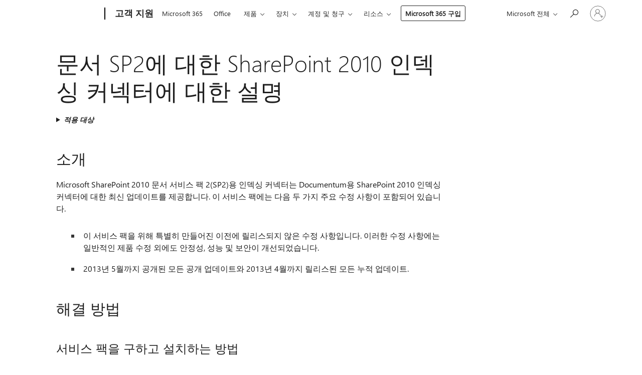

--- FILE ---
content_type: text/html; charset=utf-8
request_url: https://login.microsoftonline.com/common/oauth2/v2.0/authorize?client_id=ee272b19-4411-433f-8f28-5c13cb6fd407&redirect_uri=https%3A%2F%2Fsupport.microsoft.com%2Fsignin-oidc&response_type=code%20id_token&scope=openid%20profile%20offline_access&response_mode=form_post&nonce=639045898078131171.ODU4YjQ3NWItODc1OC00NWQyLTlhNTQtMDUwNjE0NzU5YTA2OWMwNmM1ZDQtYzU1NS00MTRiLWFkM2QtNjA3MjMwMGIxNzQ0&prompt=none&nopa=2&state=CfDJ8MF9taR5d3RHoynoKQkxN0DbNB_kytaiFd5kEs-WDyZC66JNkbkNUUoIXKaSgLHczP-3xoVhJ-S_MlDi7fHKNVGSUPgl8PD4x99vEZIOqVrc0KgC0HEdyORx1ajTpT9kz7z2SEu5OSIupQgZh09hRq8ldyEcDtom1UpGVXhBznxl3BhwwIE2U5_PKCzyoo-igkyDNzlxP3iRVfgYmnFdPKI0zsCJMZt2dqkft4_swq06fvmaplQ0hTQMvviB0j4BnS63IQYQZuud5HyAbRz0PWj9e3Gj9z18igB-PcPwbnHdnh72L_FiqUx-E6NdA-6hh3a_9dNOtpl2HniqWKdNJOMlPu36LVT26tOYzIvrLRw2&x-client-SKU=ID_NET6_0&x-client-ver=8.12.1.0&sso_reload=true
body_size: 9999
content:


<!-- Copyright (C) Microsoft Corporation. All rights reserved. -->
<!DOCTYPE html>
<html>
<head>
    <title>Redirecting</title>
    <meta http-equiv="Content-Type" content="text/html; charset=UTF-8">
    <meta http-equiv="X-UA-Compatible" content="IE=edge">
    <meta name="viewport" content="width=device-width, initial-scale=1.0, maximum-scale=2.0, user-scalable=yes">
    <meta http-equiv="Pragma" content="no-cache">
    <meta http-equiv="Expires" content="-1">
    <meta name="PageID" content="FetchSessions" />
    <meta name="SiteID" content="" />
    <meta name="ReqLC" content="1033" />
    <meta name="LocLC" content="en-US" />

    
<meta name="robots" content="none" />

<script type="text/javascript" nonce='r74bTuTO5_WB_q5kn5HB4Q'>//<![CDATA[
$Config={"urlGetCredentialType":"https://login.microsoftonline.com/common/GetCredentialType?mkt=en-US","urlGoToAADError":"https://login.live.com/oauth20_authorize.srf?client_id=ee272b19-4411-433f-8f28-5c13cb6fd407\u0026scope=openid+profile+offline_access\u0026redirect_uri=https%3a%2f%2fsupport.microsoft.com%2fsignin-oidc\u0026response_type=code+id_token\u0026state=[base64]\u0026response_mode=form_post\u0026nonce=639045898078131171.ODU4YjQ3NWItODc1OC00NWQyLTlhNTQtMDUwNjE0NzU5YTA2OWMwNmM1ZDQtYzU1NS00MTRiLWFkM2QtNjA3MjMwMGIxNzQ0\u0026prompt=none\u0026x-client-SKU=ID_NET6_0\u0026x-client-Ver=8.12.1.0\u0026uaid=357ada0f1f944c8bb25b1c8d903f1892\u0026msproxy=1\u0026issuer=mso\u0026tenant=common\u0026ui_locales=en-US\u0026epctrc=ElR4RqBv6dkZPqiW7bdW6YU5pfImAyOxY8u9gvVS6cw%3d1%3a1%3aCANARY%3a7vpiFV06FxOuX%2fEXrn1F1UmiXsvDtfK5Sb9AMLziBr4%3d\u0026epct=[base64]\u0026jshs=0\u0026nopa=2","urlAppError":"https://support.microsoft.com/signin-oidc","oAppRedirectErrorPostParams":{"error":"interaction_required","error_description":"Session information is not sufficient for single-sign-on.","state":"[base64]"},"iMaxStackForKnockoutAsyncComponents":10000,"fShowButtons":true,"urlCdn":"https://aadcdn.msauth.net/shared/1.0/","urlDefaultFavicon":"https://aadcdn.msauth.net/shared/1.0/content/images/favicon_a_eupayfgghqiai7k9sol6lg2.ico","urlPost":"/common/login","iPawnIcon":0,"sPOST_Username":"","fEnableNumberMatching":true,"sFT":"[base64]","sFTName":"flowToken","sCtx":"[base64]","fEnableOneDSClientTelemetry":true,"dynamicTenantBranding":null,"staticTenantBranding":null,"oAppCobranding":{},"iBackgroundImage":4,"arrSessions":[],"urlMsaStaticMeControl":"https://login.live.com/Me.htm?v=3","urlReportStaticMeControlTelemetry":"https://login.microsoftonline.com/common/instrumentation/reportstaticmecontroltelemetry","fApplicationInsightsEnabled":false,"iApplicationInsightsEnabledPercentage":0,"urlSetDebugMode":"https://login.microsoftonline.com/common/debugmode","fEnableCssAnimation":true,"fDisableAnimationIfAnimationEndUnsupported":true,"fSsoFeasible":true,"fAllowGrayOutLightBox":true,"fProvideV2SsoImprovements":true,"fUseMsaSessionState":true,"fIsRemoteNGCSupported":true,"urlLogin":"https://login.microsoftonline.com/common/reprocess?ctx=[base64]","urlDssoStatus":"https://login.microsoftonline.com/common/instrumentation/dssostatus","iSessionPullType":3,"fUseSameSite":true,"iAllowedIdentities":2,"isGlobalTenant":true,"uiflavor":1001,"fShouldPlatformKeyBeSuppressed":true,"fLoadStringCustomizationPromises":true,"fUseAlternateTextForSwitchToCredPickerLink":true,"fOfflineAccountVisible":false,"fEnableUserStateFix":true,"fShowAccessPassPeek":true,"fUpdateSessionPollingLogic":true,"fEnableShowPickerCredObservable":true,"fFetchSessionsSkipDsso":true,"fIsCiamUserFlowUxNewLogicEnabled":true,"fUseNonMicrosoftDefaultBrandingForCiam":true,"sCompanyDisplayName":"Microsoft Services","fRemoveCustomCss":true,"fFixUICrashForApiRequestHandler":true,"fShowUpdatedKoreanPrivacyFooter":true,"fUsePostCssHotfix":true,"fFixUserFlowBranding":true,"fEnablePasskeyNullFix":true,"fEnableRefreshCookiesFix":true,"fEnableWebNativeBridgeInterstitialUx":true,"fEnableWindowParentingFix":true,"fEnableNativeBridgeErrors":true,"urlAcmaServerPath":"https://login.microsoftonline.com","sTenantId":"common","sMkt":"en-US","fIsDesktop":true,"fUpdateConfigInit":true,"fLogDisallowedCssProperties":true,"fDisallowExternalFonts":true,"scid":1013,"hpgact":1800,"hpgid":7,"apiCanary":"[base64]","canary":"ElR4RqBv6dkZPqiW7bdW6YU5pfImAyOxY8u9gvVS6cw=1:1:CANARY:7vpiFV06FxOuX/EXrn1F1UmiXsvDtfK5Sb9AMLziBr4=","sCanaryTokenName":"canary","fSkipRenderingNewCanaryToken":false,"fEnableNewCsrfProtection":true,"correlationId":"357ada0f-1f94-4c8b-b25b-1c8d903f1892","sessionId":"824e056a-0db8-4d66-b5dd-0cccea051c00","sRingId":"R6","locale":{"mkt":"en-US","lcid":1033},"slMaxRetry":2,"slReportFailure":true,"strings":{"desktopsso":{"authenticatingmessage":"Trying to sign you in"}},"enums":{"ClientMetricsModes":{"None":0,"SubmitOnPost":1,"SubmitOnRedirect":2,"InstrumentPlt":4}},"urls":{"instr":{"pageload":"https://login.microsoftonline.com/common/instrumentation/reportpageload","dssostatus":"https://login.microsoftonline.com/common/instrumentation/dssostatus"}},"browser":{"ltr":1,"Chrome":1,"_Mac":1,"_M131":1,"_D0":1,"Full":1,"RE_WebKit":1,"b":{"name":"Chrome","major":131,"minor":0},"os":{"name":"OSX","version":"10.15.7"},"V":"131.0"},"watson":{"url":"/common/handlers/watson","bundle":"https://aadcdn.msauth.net/ests/2.1/content/cdnbundles/watson.min_q5ptmu8aniymd4ftuqdkda2.js","sbundle":"https://aadcdn.msauth.net/ests/2.1/content/cdnbundles/watsonsupportwithjquery.3.5.min_dc940oomzau4rsu8qesnvg2.js","fbundle":"https://aadcdn.msauth.net/ests/2.1/content/cdnbundles/frameworksupport.min_oadrnc13magb009k4d20lg2.js","resetErrorPeriod":5,"maxCorsErrors":-1,"maxInjectErrors":5,"maxErrors":10,"maxTotalErrors":3,"expSrcs":["https://login.microsoftonline.com","https://aadcdn.msauth.net/","https://aadcdn.msftauth.net/",".login.microsoftonline.com"],"envErrorRedirect":true,"envErrorUrl":"/common/handlers/enverror"},"loader":{"cdnRoots":["https://aadcdn.msauth.net/","https://aadcdn.msftauth.net/"],"logByThrowing":true},"serverDetails":{"slc":"ProdSlices","dc":"SCUS","ri":"SN3XXXX","ver":{"v":[2,1,23173,3]},"rt":"2026-01-21T10:56:49","et":15},"clientEvents":{"enabled":true,"telemetryEnabled":true,"useOneDSEventApi":true,"flush":60000,"autoPost":true,"autoPostDelay":1000,"minEvents":1,"maxEvents":1,"pltDelay":500,"appInsightsConfig":{"instrumentationKey":"69adc3c768bd4dc08c19416121249fcc-66f1668a-797b-4249-95e3-6c6651768c28-7293","webAnalyticsConfiguration":{"autoCapture":{"jsError":true}}},"defaultEventName":"IDUX_ESTSClientTelemetryEvent_WebWatson","serviceID":3,"endpointUrl":""},"fApplyAsciiRegexOnInput":true,"country":"US","fBreakBrandingSigninString":true,"bsso":{"states":{"START":"start","INPROGRESS":"in-progress","END":"end","END_SSO":"end-sso","END_USERS":"end-users"},"nonce":"AwABEgEAAAADAOz_BQD0__2ROMrYd4CUUCjLan5n1ah5CEgkK9iX54eW8AXF8pXQ9KWHWr8XbBoSWxs6m6i3NwTmO3_F5YSAJbXqiBL-4GogAA","overallTimeoutMs":4000,"telemetry":{"type":"ChromeSsoTelemetry","nonce":"AwABDwEAAAADAOz_BQD0_6GGO3_c1BioojxnMZT_WUrAIIzV0hXzTim9bUsIN-k7NNRUcJ7KLCmgqFG2coaObHyUM1YS8qo1L6hHk8qAH-nSX7EorA-pTxr_2XXZUAZdIAA","reportStates":[]},"redirectEndStates":["end"],"cookieNames":{"aadSso":"AADSSO","winSso":"ESTSSSO","ssoTiles":"ESTSSSOTILES","ssoPulled":"SSOCOOKIEPULLED","userList":"ESTSUSERLIST"},"type":"chrome","reason":"Pull suppressed because it was already attempted and the current URL was reloaded."},"urlNoCookies":"https://login.microsoftonline.com/cookiesdisabled","fTrimChromeBssoUrl":true,"inlineMode":5,"fShowCopyDebugDetailsLink":true,"fTenantBrandingCdnAddEventHandlers":true,"fAddTryCatchForIFrameRedirects":true};
//]]></script> 
<script type="text/javascript" nonce='r74bTuTO5_WB_q5kn5HB4Q'>//<![CDATA[
!function(){var e=window,r=e.$Debug=e.$Debug||{},t=e.$Config||{};if(!r.appendLog){var n=[],o=0;r.appendLog=function(e){var r=t.maxDebugLog||25,i=(new Date).toUTCString()+":"+e;n.push(o+":"+i),n.length>r&&n.shift(),o++},r.getLogs=function(){return n}}}(),function(){function e(e,r){function t(i){var a=e[i];if(i<n-1){return void(o.r[a]?t(i+1):o.when(a,function(){t(i+1)}))}r(a)}var n=e.length;t(0)}function r(e,r,i){function a(){var e=!!s.method,o=e?s.method:i[0],a=s.extraArgs||[],u=n.$WebWatson;try{
var c=t(i,!e);if(a&&a.length>0){for(var d=a.length,l=0;l<d;l++){c.push(a[l])}}o.apply(r,c)}catch(e){return void(u&&u.submitFromException&&u.submitFromException(e))}}var s=o.r&&o.r[e];return r=r||this,s&&(s.skipTimeout?a():n.setTimeout(a,0)),s}function t(e,r){return Array.prototype.slice.call(e,r?1:0)}var n=window;n.$Do||(n.$Do={"q":[],"r":[],"removeItems":[],"lock":0,"o":[]});var o=n.$Do;o.when=function(t,n){function i(e){r(e,a,s)||o.q.push({"id":e,"c":a,"a":s})}var a=0,s=[],u=1;"function"==typeof n||(a=n,
u=2);for(var c=u;c<arguments.length;c++){s.push(arguments[c])}t instanceof Array?e(t,i):i(t)},o.register=function(e,t,n){if(!o.r[e]){o.o.push(e);var i={};if(t&&(i.method=t),n&&(i.skipTimeout=n),arguments&&arguments.length>3){i.extraArgs=[];for(var a=3;a<arguments.length;a++){i.extraArgs.push(arguments[a])}}o.r[e]=i,o.lock++;try{for(var s=0;s<o.q.length;s++){var u=o.q[s];u.id==e&&r(e,u.c,u.a)&&o.removeItems.push(u)}}catch(e){throw e}finally{if(0===--o.lock){for(var c=0;c<o.removeItems.length;c++){
for(var d=o.removeItems[c],l=0;l<o.q.length;l++){if(o.q[l]===d){o.q.splice(l,1);break}}}o.removeItems=[]}}}},o.unregister=function(e){o.r[e]&&delete o.r[e]}}(),function(e,r){function t(){if(!a){if(!r.body){return void setTimeout(t)}a=!0,e.$Do.register("doc.ready",0,!0)}}function n(){if(!s){if(!r.body){return void setTimeout(n)}t(),s=!0,e.$Do.register("doc.load",0,!0),i()}}function o(e){(r.addEventListener||"load"===e.type||"complete"===r.readyState)&&t()}function i(){
r.addEventListener?(r.removeEventListener("DOMContentLoaded",o,!1),e.removeEventListener("load",n,!1)):r.attachEvent&&(r.detachEvent("onreadystatechange",o),e.detachEvent("onload",n))}var a=!1,s=!1;if("complete"===r.readyState){return void setTimeout(n)}!function(){r.addEventListener?(r.addEventListener("DOMContentLoaded",o,!1),e.addEventListener("load",n,!1)):r.attachEvent&&(r.attachEvent("onreadystatechange",o),e.attachEvent("onload",n))}()}(window,document),function(){function e(){
return f.$Config||f.ServerData||{}}function r(e,r){var t=f.$Debug;t&&t.appendLog&&(r&&(e+=" '"+(r.src||r.href||"")+"'",e+=", id:"+(r.id||""),e+=", async:"+(r.async||""),e+=", defer:"+(r.defer||"")),t.appendLog(e))}function t(){var e=f.$B;if(void 0===d){if(e){d=e.IE}else{var r=f.navigator.userAgent;d=-1!==r.indexOf("MSIE ")||-1!==r.indexOf("Trident/")}}return d}function n(){var e=f.$B;if(void 0===l){if(e){l=e.RE_Edge}else{var r=f.navigator.userAgent;l=-1!==r.indexOf("Edge")}}return l}function o(e){
var r=e.indexOf("?"),t=r>-1?r:e.length,n=e.lastIndexOf(".",t);return e.substring(n,n+v.length).toLowerCase()===v}function i(){var r=e();return(r.loader||{}).slReportFailure||r.slReportFailure||!1}function a(){return(e().loader||{}).redirectToErrorPageOnLoadFailure||!1}function s(){return(e().loader||{}).logByThrowing||!1}function u(e){if(!t()&&!n()){return!1}var r=e.src||e.href||"";if(!r){return!0}if(o(r)){var i,a,s;try{i=e.sheet,a=i&&i.cssRules,s=!1}catch(e){s=!0}if(i&&!a&&s){return!0}
if(i&&a&&0===a.length){return!0}}return!1}function c(){function t(e){g.getElementsByTagName("head")[0].appendChild(e)}function n(e,r,t,n){var u=null;return u=o(e)?i(e):"script"===n.toLowerCase()?a(e):s(e,n),r&&(u.id=r),"function"==typeof u.setAttribute&&(u.setAttribute("crossorigin","anonymous"),t&&"string"==typeof t&&u.setAttribute("integrity",t)),u}function i(e){var r=g.createElement("link");return r.rel="stylesheet",r.type="text/css",r.href=e,r}function a(e){
var r=g.createElement("script"),t=g.querySelector("script[nonce]");if(r.type="text/javascript",r.src=e,r.defer=!1,r.async=!1,t){var n=t.nonce||t.getAttribute("nonce");r.setAttribute("nonce",n)}return r}function s(e,r){var t=g.createElement(r);return t.src=e,t}function d(e,r){if(e&&e.length>0&&r){for(var t=0;t<e.length;t++){if(-1!==r.indexOf(e[t])){return!0}}}return!1}function l(r){if(e().fTenantBrandingCdnAddEventHandlers){var t=d(E,r)?E:b;if(!(t&&t.length>1)){return r}for(var n=0;n<t.length;n++){
if(-1!==r.indexOf(t[n])){var o=t[n+1<t.length?n+1:0],i=r.substring(t[n].length);return"https://"!==t[n].substring(0,"https://".length)&&(o="https://"+o,i=i.substring("https://".length)),o+i}}return r}if(!(b&&b.length>1)){return r}for(var a=0;a<b.length;a++){if(0===r.indexOf(b[a])){return b[a+1<b.length?a+1:0]+r.substring(b[a].length)}}return r}function f(e,t,n,o){if(r("[$Loader]: "+(L.failMessage||"Failed"),o),w[e].retry<y){return w[e].retry++,h(e,t,n),void c._ReportFailure(w[e].retry,w[e].srcPath)}n&&n()}
function v(e,t,n,o){if(u(o)){return f(e,t,n,o)}r("[$Loader]: "+(L.successMessage||"Loaded"),o),h(e+1,t,n);var i=w[e].onSuccess;"function"==typeof i&&i(w[e].srcPath)}function h(e,o,i){if(e<w.length){var a=w[e];if(!a||!a.srcPath){return void h(e+1,o,i)}a.retry>0&&(a.srcPath=l(a.srcPath),a.origId||(a.origId=a.id),a.id=a.origId+"_Retry_"+a.retry);var s=n(a.srcPath,a.id,a.integrity,a.tagName);s.onload=function(){v(e,o,i,s)},s.onerror=function(){f(e,o,i,s)},s.onreadystatechange=function(){
"loaded"===s.readyState?setTimeout(function(){v(e,o,i,s)},500):"complete"===s.readyState&&v(e,o,i,s)},t(s),r("[$Loader]: Loading '"+(a.srcPath||"")+"', id:"+(a.id||""))}else{o&&o()}}var p=e(),y=p.slMaxRetry||2,m=p.loader||{},b=m.cdnRoots||[],E=m.tenantBrandingCdnRoots||[],L=this,w=[];L.retryOnError=!0,L.successMessage="Loaded",L.failMessage="Error",L.Add=function(e,r,t,n,o,i){e&&w.push({"srcPath":e,"id":r,"retry":n||0,"integrity":t,"tagName":o||"script","onSuccess":i})},L.AddForReload=function(e,r){
var t=e.src||e.href||"";L.Add(t,"AddForReload",e.integrity,1,e.tagName,r)},L.AddIf=function(e,r,t){e&&L.Add(r,t)},L.Load=function(e,r){h(0,e,r)}}var d,l,f=window,g=f.document,v=".css";c.On=function(e,r,t){if(!e){throw"The target element must be provided and cannot be null."}r?c.OnError(e,t):c.OnSuccess(e,t)},c.OnSuccess=function(e,t){if(!e){throw"The target element must be provided and cannot be null."}if(u(e)){return c.OnError(e,t)}var n=e.src||e.href||"",o=i(),s=a();r("[$Loader]: Loaded",e);var d=new c
;d.failMessage="Reload Failed",d.successMessage="Reload Success",d.Load(null,function(){if(o){throw"Unexpected state. ResourceLoader.Load() failed despite initial load success. ['"+n+"']"}s&&(document.location.href="/error.aspx?err=504")})},c.OnError=function(e,t){var n=e.src||e.href||"",o=i(),s=a();if(!e){throw"The target element must be provided and cannot be null."}r("[$Loader]: Failed",e);var u=new c;u.failMessage="Reload Failed",u.successMessage="Reload Success",u.AddForReload(e,t),
u.Load(null,function(){if(o){throw"Failed to load external resource ['"+n+"']"}s&&(document.location.href="/error.aspx?err=504")}),c._ReportFailure(0,n)},c._ReportFailure=function(e,r){if(s()&&!t()){throw"[Retry "+e+"] Failed to load external resource ['"+r+"'], reloading from fallback CDN endpoint"}},f.$Loader=c}(),function(){function e(){if(!E){var e=new h.$Loader;e.AddIf(!h.jQuery,y.sbundle,"WebWatson_DemandSupport"),y.sbundle=null,delete y.sbundle,e.AddIf(!h.$Api,y.fbundle,"WebWatson_DemandFramework"),
y.fbundle=null,delete y.fbundle,e.Add(y.bundle,"WebWatson_DemandLoaded"),e.Load(r,t),E=!0}}function r(){if(h.$WebWatson){if(h.$WebWatson.isProxy){return void t()}m.when("$WebWatson.full",function(){for(;b.length>0;){var e=b.shift();e&&h.$WebWatson[e.cmdName].apply(h.$WebWatson,e.args)}})}}function t(){if(!h.$WebWatson||h.$WebWatson.isProxy){if(!L&&JSON){try{var e=new XMLHttpRequest;e.open("POST",y.url),e.setRequestHeader("Accept","application/json"),
e.setRequestHeader("Content-Type","application/json; charset=UTF-8"),e.setRequestHeader("canary",p.apiCanary),e.setRequestHeader("client-request-id",p.correlationId),e.setRequestHeader("hpgid",p.hpgid||0),e.setRequestHeader("hpgact",p.hpgact||0);for(var r=-1,t=0;t<b.length;t++){if("submit"===b[t].cmdName){r=t;break}}var o=b[r]?b[r].args||[]:[],i={"sr":y.sr,"ec":"Failed to load external resource [Core Watson files]","wec":55,"idx":1,"pn":p.pgid||"","sc":p.scid||0,"hpg":p.hpgid||0,
"msg":"Failed to load external resource [Core Watson files]","url":o[1]||"","ln":0,"ad":0,"an":!1,"cs":"","sd":p.serverDetails,"ls":null,"diag":v(y)};e.send(JSON.stringify(i))}catch(e){}L=!0}y.loadErrorUrl&&window.location.assign(y.loadErrorUrl)}n()}function n(){b=[],h.$WebWatson=null}function o(r){return function(){var t=arguments;b.push({"cmdName":r,"args":t}),e()}}function i(){var e=["foundException","resetException","submit"],r=this;r.isProxy=!0;for(var t=e.length,n=0;n<t;n++){var i=e[n];i&&(r[i]=o(i))}
}function a(e,r,t,n,o,i,a){var s=h.event;return i||(i=l(o||s,a?a+2:2)),h.$Debug&&h.$Debug.appendLog&&h.$Debug.appendLog("[WebWatson]:"+(e||"")+" in "+(r||"")+" @ "+(t||"??")),$.submit(e,r,t,n,o||s,i,a)}function s(e,r){return{"signature":e,"args":r,"toString":function(){return this.signature}}}function u(e){for(var r=[],t=e.split("\n"),n=0;n<t.length;n++){r.push(s(t[n],[]))}return r}function c(e){for(var r=[],t=e.split("\n"),n=0;n<t.length;n++){var o=s(t[n],[]);t[n+1]&&(o.signature+="@"+t[n+1],n++),r.push(o)
}return r}function d(e){if(!e){return null}try{if(e.stack){return u(e.stack)}if(e.error){if(e.error.stack){return u(e.error.stack)}}else if(window.opera&&e.message){return c(e.message)}}catch(e){}return null}function l(e,r){var t=[];try{for(var n=arguments.callee;r>0;){n=n?n.caller:n,r--}for(var o=0;n&&o<w;){var i="InvalidMethod()";try{i=n.toString()}catch(e){}var a=[],u=n.args||n.arguments;if(u){for(var c=0;c<u.length;c++){a[c]=u[c]}}t.push(s(i,a)),n=n.caller,o++}}catch(e){t.push(s(e.toString(),[]))}
var l=d(e);return l&&(t.push(s("--- Error Event Stack -----------------",[])),t=t.concat(l)),t}function f(e){if(e){try{var r=/function (.{1,})\(/,t=r.exec(e.constructor.toString());return t&&t.length>1?t[1]:""}catch(e){}}return""}function g(e){if(e){try{if("string"!=typeof e&&JSON&&JSON.stringify){var r=f(e),t=JSON.stringify(e);return t&&"{}"!==t||(e.error&&(e=e.error,r=f(e)),(t=JSON.stringify(e))&&"{}"!==t||(t=e.toString())),r+":"+t}}catch(e){}}return""+(e||"")}function v(e){var r=[];try{
if(jQuery?(r.push("jQuery v:"+jQuery().jquery),jQuery.easing?r.push("jQuery.easing:"+JSON.stringify(jQuery.easing)):r.push("jQuery.easing is not defined")):r.push("jQuery is not defined"),e&&e.expectedVersion&&r.push("Expected jQuery v:"+e.expectedVersion),m){var t,n="";for(t=0;t<m.o.length;t++){n+=m.o[t]+";"}for(r.push("$Do.o["+n+"]"),n="",t=0;t<m.q.length;t++){n+=m.q[t].id+";"}r.push("$Do.q["+n+"]")}if(h.$Debug&&h.$Debug.getLogs){var o=h.$Debug.getLogs();o&&o.length>0&&(r=r.concat(o))}if(b){
for(var i=0;i<b.length;i++){var a=b[i];if(a&&"submit"===a.cmdName){try{if(JSON&&JSON.stringify){var s=JSON.stringify(a);s&&r.push(s)}}catch(e){r.push(g(e))}}}}}catch(e){r.push(g(e))}return r}var h=window,p=h.$Config||{},y=p.watson,m=h.$Do;if(!h.$WebWatson&&y){var b=[],E=!1,L=!1,w=10,$=h.$WebWatson=new i;$.CB={},$._orgErrorHandler=h.onerror,h.onerror=a,$.errorHooked=!0,m.when("jQuery.version",function(e){y.expectedVersion=e}),m.register("$WebWatson")}}(),function(){function e(e,r){
for(var t=r.split("."),n=t.length,o=0;o<n&&null!==e&&void 0!==e;){e=e[t[o++]]}return e}function r(r){var t=null;return null===u&&(u=e(i,"Constants")),null!==u&&r&&(t=e(u,r)),null===t||void 0===t?"":t.toString()}function t(t){var n=null;return null===a&&(a=e(i,"$Config.strings")),null!==a&&t&&(n=e(a,t.toLowerCase())),null!==n&&void 0!==n||(n=r(t)),null===n||void 0===n?"":n.toString()}function n(e,r){var n=null;return e&&r&&r[e]&&(n=t("errors."+r[e])),n||(n=t("errors."+e)),n||(n=t("errors."+c)),n||(n=t(c)),n}
function o(t){var n=null;return null===s&&(s=e(i,"$Config.urls")),null!==s&&t&&(n=e(s,t.toLowerCase())),null!==n&&void 0!==n||(n=r(t)),null===n||void 0===n?"":n.toString()}var i=window,a=null,s=null,u=null,c="GENERIC_ERROR";i.GetString=t,i.GetErrorString=n,i.GetUrl=o}(),function(){var e=window,r=e.$Config||{};e.$B=r.browser||{}}(),function(){function e(e,r,t){e&&e.addEventListener?e.addEventListener(r,t):e&&e.attachEvent&&e.attachEvent("on"+r,t)}function r(r,t){e(document.getElementById(r),"click",t)}
function t(r,t){var n=document.getElementsByName(r);n&&n.length>0&&e(n[0],"click",t)}var n=window;n.AddListener=e,n.ClickEventListenerById=r,n.ClickEventListenerByName=t}();
//]]></script> 
<script type="text/javascript" nonce='r74bTuTO5_WB_q5kn5HB4Q'>//<![CDATA[
!function(t,e){!function(){var n=e.getElementsByTagName("head")[0];n&&n.addEventListener&&(n.addEventListener("error",function(e){null!==e.target&&"cdn"===e.target.getAttribute("data-loader")&&t.$Loader.OnError(e.target)},!0),n.addEventListener("load",function(e){null!==e.target&&"cdn"===e.target.getAttribute("data-loader")&&t.$Loader.OnSuccess(e.target)},!0))}()}(window,document);
//]]></script>
    <script type="text/javascript" nonce='r74bTuTO5_WB_q5kn5HB4Q'>
        ServerData = $Config;
    </script>

    <script data-loader="cdn" crossorigin="anonymous" src="https://aadcdn.msauth.net/shared/1.0/content/js/FetchSessions_Core_Zrgqf3NDZY6QoRSGjvZAAQ2.js" integrity='sha384-ZiCm7FNkvHCzGABuQsNqI+NbQpuukT8O8DH+5NRo+GBSrdhUPzoMJLcFvVj8ky+R' nonce='r74bTuTO5_WB_q5kn5HB4Q'></script>

</head>
<body data-bind="defineGlobals: ServerData" style="display: none">
</body>
</html>